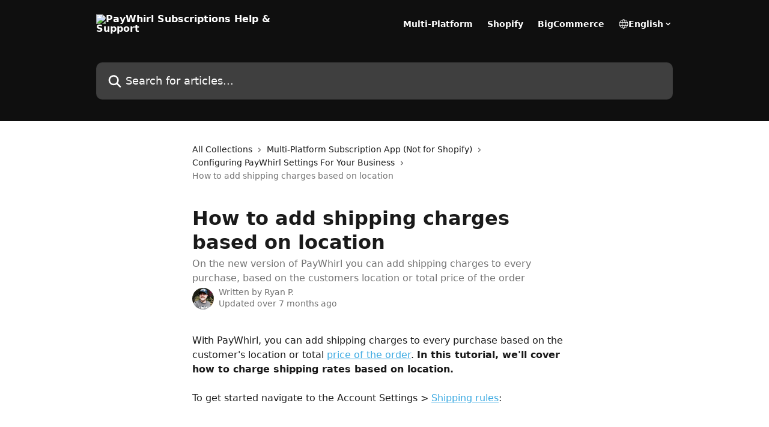

--- FILE ---
content_type: text/html; charset=utf-8
request_url: https://docs.paywhirl.com/en/articles/22025-how-to-add-shipping-charges-based-on-location
body_size: 15711
content:
<!DOCTYPE html><html lang="en"><head><meta charSet="utf-8" data-next-head=""/><title data-next-head="">How to add shipping charges based on location | PayWhirl Subscriptions Help &amp; Support</title><meta property="og:title" content="How to add shipping charges based on location | PayWhirl Subscriptions Help &amp; Support" data-next-head=""/><meta name="twitter:title" content="How to add shipping charges based on location | PayWhirl Subscriptions Help &amp; Support" data-next-head=""/><meta property="og:description" content="On the new version of PayWhirl you can add shipping charges to every purchase, based on the customers location or total price of the order" data-next-head=""/><meta name="twitter:description" content="On the new version of PayWhirl you can add shipping charges to every purchase, based on the customers location or total price of the order" data-next-head=""/><meta name="description" content="On the new version of PayWhirl you can add shipping charges to every purchase, based on the customers location or total price of the order" data-next-head=""/><meta property="og:type" content="article" data-next-head=""/><meta name="robots" content="all" data-next-head=""/><meta name="viewport" content="width=device-width, initial-scale=1" data-next-head=""/><link href="https://intercom.help/PayWhirl/assets/favicon" rel="icon" data-next-head=""/><link rel="canonical" href="https://docs.paywhirl.com/en/articles/22025-how-to-add-shipping-charges-based-on-location" data-next-head=""/><link rel="alternate" href="https://docs.paywhirl.com/en/articles/22025-how-to-add-shipping-charges-based-on-location" hrefLang="en" data-next-head=""/><link rel="alternate" href="https://docs.paywhirl.com/en/articles/22025-how-to-add-shipping-charges-based-on-location" hrefLang="x-default" data-next-head=""/><link nonce="1ysoYXZ5F3MhLZrbgK5kHmOC/3/2/yHzTPNlc4cl1L0=" rel="preload" href="https://static.intercomassets.com/_next/static/css/3141721a1e975790.css" as="style"/><link nonce="1ysoYXZ5F3MhLZrbgK5kHmOC/3/2/yHzTPNlc4cl1L0=" rel="stylesheet" href="https://static.intercomassets.com/_next/static/css/3141721a1e975790.css" data-n-g=""/><noscript data-n-css="1ysoYXZ5F3MhLZrbgK5kHmOC/3/2/yHzTPNlc4cl1L0="></noscript><script defer="" nonce="1ysoYXZ5F3MhLZrbgK5kHmOC/3/2/yHzTPNlc4cl1L0=" nomodule="" src="https://static.intercomassets.com/_next/static/chunks/polyfills-42372ed130431b0a.js"></script><script defer="" src="https://static.intercomassets.com/_next/static/chunks/7506.a4d4b38169fb1abb.js" nonce="1ysoYXZ5F3MhLZrbgK5kHmOC/3/2/yHzTPNlc4cl1L0="></script><script src="https://static.intercomassets.com/_next/static/chunks/webpack-d3c2ad680b6bebc6.js" nonce="1ysoYXZ5F3MhLZrbgK5kHmOC/3/2/yHzTPNlc4cl1L0=" defer=""></script><script src="https://static.intercomassets.com/_next/static/chunks/framework-1f1b8d38c1d86c61.js" nonce="1ysoYXZ5F3MhLZrbgK5kHmOC/3/2/yHzTPNlc4cl1L0=" defer=""></script><script src="https://static.intercomassets.com/_next/static/chunks/main-e24faf3b633b0eb4.js" nonce="1ysoYXZ5F3MhLZrbgK5kHmOC/3/2/yHzTPNlc4cl1L0=" defer=""></script><script src="https://static.intercomassets.com/_next/static/chunks/pages/_app-4836a2a3e79a3766.js" nonce="1ysoYXZ5F3MhLZrbgK5kHmOC/3/2/yHzTPNlc4cl1L0=" defer=""></script><script src="https://static.intercomassets.com/_next/static/chunks/d0502abb-aa607f45f5026044.js" nonce="1ysoYXZ5F3MhLZrbgK5kHmOC/3/2/yHzTPNlc4cl1L0=" defer=""></script><script src="https://static.intercomassets.com/_next/static/chunks/6190-ef428f6633b5a03f.js" nonce="1ysoYXZ5F3MhLZrbgK5kHmOC/3/2/yHzTPNlc4cl1L0=" defer=""></script><script src="https://static.intercomassets.com/_next/static/chunks/5729-6d79ddfe1353a77c.js" nonce="1ysoYXZ5F3MhLZrbgK5kHmOC/3/2/yHzTPNlc4cl1L0=" defer=""></script><script src="https://static.intercomassets.com/_next/static/chunks/2384-242e4a028ba58b01.js" nonce="1ysoYXZ5F3MhLZrbgK5kHmOC/3/2/yHzTPNlc4cl1L0=" defer=""></script><script src="https://static.intercomassets.com/_next/static/chunks/4835-9db7cd232aae5617.js" nonce="1ysoYXZ5F3MhLZrbgK5kHmOC/3/2/yHzTPNlc4cl1L0=" defer=""></script><script src="https://static.intercomassets.com/_next/static/chunks/2735-6fafbb9ff4abfca1.js" nonce="1ysoYXZ5F3MhLZrbgK5kHmOC/3/2/yHzTPNlc4cl1L0=" defer=""></script><script src="https://static.intercomassets.com/_next/static/chunks/pages/%5BhelpCenterIdentifier%5D/%5Blocale%5D/articles/%5BarticleSlug%5D-0426bb822f2fd459.js" nonce="1ysoYXZ5F3MhLZrbgK5kHmOC/3/2/yHzTPNlc4cl1L0=" defer=""></script><script src="https://static.intercomassets.com/_next/static/-CWjWTQvdPb6SB3S45uLC/_buildManifest.js" nonce="1ysoYXZ5F3MhLZrbgK5kHmOC/3/2/yHzTPNlc4cl1L0=" defer=""></script><script src="https://static.intercomassets.com/_next/static/-CWjWTQvdPb6SB3S45uLC/_ssgManifest.js" nonce="1ysoYXZ5F3MhLZrbgK5kHmOC/3/2/yHzTPNlc4cl1L0=" defer=""></script><meta name="sentry-trace" content="68e0d4382705a6d1b9a8d5ecd408a095-53948bce272802f9-0"/><meta name="baggage" content="sentry-environment=production,sentry-release=615059e7e8857b6056b131991cc50aec3a9a766c,sentry-public_key=187f842308a64dea9f1f64d4b1b9c298,sentry-trace_id=68e0d4382705a6d1b9a8d5ecd408a095,sentry-org_id=2129,sentry-sampled=false,sentry-sample_rand=0.13966254069361383,sentry-sample_rate=0"/><style id="__jsx-1063465690">:root{--body-bg: rgb(255, 255, 255);
--body-image: none;
--body-bg-rgb: 255, 255, 255;
--body-border: rgb(230, 230, 230);
--body-primary-color: #1a1a1a;
--body-secondary-color: #737373;
--body-reaction-bg: rgb(242, 242, 242);
--body-reaction-text-color: rgb(64, 64, 64);
--body-toc-active-border: #737373;
--body-toc-inactive-border: #f2f2f2;
--body-toc-inactive-color: #737373;
--body-toc-active-font-weight: 400;
--body-table-border: rgb(204, 204, 204);
--body-color: hsl(233, 9%, 37%);
--footer-bg: rgb(5, 21, 36);
--footer-image: none;
--footer-border: rgb(11, 47, 81);
--footer-color: hsl(211, 10%, 61%);
--header-bg: #0f0f0f;
--header-image: none;
--header-color: #FFFFFF;
--collection-card-bg: rgb(255, 255, 255);
--collection-card-image: none;
--collection-card-color: hsl(200, 74%, 56%);
--card-bg: rgb(255, 255, 255);
--card-border-color: rgb(230, 230, 230);
--card-border-inner-radius: 6px;
--card-border-radius: 8px;
--card-shadow: 0 1px 2px 0 rgb(0 0 0 / 0.05);
--search-bar-border-radius: 10px;
--search-bar-width: 100%;
--ticket-blue-bg-color: #dce1f9;
--ticket-blue-text-color: #334bfa;
--ticket-green-bg-color: #d7efdc;
--ticket-green-text-color: #0f7134;
--ticket-orange-bg-color: #ffebdb;
--ticket-orange-text-color: #b24d00;
--ticket-red-bg-color: #ffdbdb;
--ticket-red-text-color: #df2020;
--header-height: 245px;
--header-subheader-background-color: #0f0f0f;
--header-subheader-font-color: #FFFFFF;
--content-block-bg: rgb(255, 255, 255);
--content-block-image: none;
--content-block-color: hsl(0, 0%, 10%);
--content-block-button-bg: rgb(62, 172, 226);
--content-block-button-image: none;
--content-block-button-color: hsl(0, 0%, 100%);
--content-block-button-radius: 6px;
--primary-color: hsl(200, 74%, 56%);
--primary-color-alpha-10: hsla(200, 74%, 56%, 0.1);
--primary-color-alpha-60: hsla(200, 74%, 56%, 0.6);
--text-on-primary-color: #1a1a1a}</style><style id="__jsx-1611979459">:root{--font-family-primary: system-ui, "Segoe UI", "Roboto", "Helvetica", "Arial", sans-serif, "Apple Color Emoji", "Segoe UI Emoji", "Segoe UI Symbol"}</style><style id="__jsx-2466147061">:root{--font-family-secondary: system-ui, "Segoe UI", "Roboto", "Helvetica", "Arial", sans-serif, "Apple Color Emoji", "Segoe UI Emoji", "Segoe UI Symbol"}</style><style id="__jsx-cf6f0ea00fa5c760">.fade-background.jsx-cf6f0ea00fa5c760{background:radial-gradient(333.38%100%at 50%0%,rgba(var(--body-bg-rgb),0)0%,rgba(var(--body-bg-rgb),.00925356)11.67%,rgba(var(--body-bg-rgb),.0337355)21.17%,rgba(var(--body-bg-rgb),.0718242)28.85%,rgba(var(--body-bg-rgb),.121898)35.03%,rgba(var(--body-bg-rgb),.182336)40.05%,rgba(var(--body-bg-rgb),.251516)44.25%,rgba(var(--body-bg-rgb),.327818)47.96%,rgba(var(--body-bg-rgb),.409618)51.51%,rgba(var(--body-bg-rgb),.495297)55.23%,rgba(var(--body-bg-rgb),.583232)59.47%,rgba(var(--body-bg-rgb),.671801)64.55%,rgba(var(--body-bg-rgb),.759385)70.81%,rgba(var(--body-bg-rgb),.84436)78.58%,rgba(var(--body-bg-rgb),.9551)88.2%,rgba(var(--body-bg-rgb),1)100%),var(--header-image),var(--header-bg);background-size:cover;background-position-x:center}</style><style id="__jsx-62724fba150252e0">.related_articles section a{color:initial}</style><style id="__jsx-4bed0c08ce36899e">.article_body a:not(.intercom-h2b-button){color:var(--primary-color)}article a.intercom-h2b-button{background-color:var(--primary-color);border:0}.zendesk-article table{overflow-x:scroll!important;display:block!important;height:auto!important}.intercom-interblocks-unordered-nested-list ul,.intercom-interblocks-ordered-nested-list ol{margin-top:16px;margin-bottom:16px}.intercom-interblocks-unordered-nested-list ul .intercom-interblocks-unordered-nested-list ul,.intercom-interblocks-unordered-nested-list ul .intercom-interblocks-ordered-nested-list ol,.intercom-interblocks-ordered-nested-list ol .intercom-interblocks-ordered-nested-list ol,.intercom-interblocks-ordered-nested-list ol .intercom-interblocks-unordered-nested-list ul{margin-top:0;margin-bottom:0}.intercom-interblocks-image a:focus{outline-offset:3px}</style></head><body><div id="__next"><div dir="ltr" class="h-full w-full"><a href="#main-content" class="sr-only font-bold text-header-color focus:not-sr-only focus:absolute focus:left-4 focus:top-4 focus:z-50" aria-roledescription="Link, Press control-option-right-arrow to exit">Skip to main content</a><main class="header__lite"><header id="header" data-testid="header" class="jsx-cf6f0ea00fa5c760 flex flex-col text-header-color"><section class="relative flex w-full flex-col bg-header-subheader-background-color text-header-subheader-font-color pb-6"><div class="header__meta_wrapper flex justify-center px-5 pt-6 leading-none sm:px-10"><div class="flex items-center w-240" data-testid="subheader-container"><div class="mo__body header__site_name"><div class="header__logo"><a href="/en/"><img src="https://downloads.intercomcdn.com/i/o/562/1efe5da4c401fb9f64ebbde3/PW.Logo%26Icon.White.png" height="36" alt="PayWhirl Subscriptions Help &amp; Support"/></a></div></div><div><div class="flex items-center font-semibold"><div class="flex items-center md:hidden" data-testid="small-screen-children"><button class="flex items-center border-none bg-transparent px-1.5" data-testid="hamburger-menu-button" aria-label="Open menu"><svg width="24" height="24" viewBox="0 0 16 16" xmlns="http://www.w3.org/2000/svg" class="fill-current"><path d="M1.86861 2C1.38889 2 1 2.3806 1 2.85008C1 3.31957 1.38889 3.70017 1.86861 3.70017H14.1314C14.6111 3.70017 15 3.31957 15 2.85008C15 2.3806 14.6111 2 14.1314 2H1.86861Z"></path><path d="M1 8C1 7.53051 1.38889 7.14992 1.86861 7.14992H14.1314C14.6111 7.14992 15 7.53051 15 8C15 8.46949 14.6111 8.85008 14.1314 8.85008H1.86861C1.38889 8.85008 1 8.46949 1 8Z"></path><path d="M1 13.1499C1 12.6804 1.38889 12.2998 1.86861 12.2998H14.1314C14.6111 12.2998 15 12.6804 15 13.1499C15 13.6194 14.6111 14 14.1314 14H1.86861C1.38889 14 1 13.6194 1 13.1499Z"></path></svg></button><div class="fixed right-0 top-0 z-50 h-full w-full hidden" data-testid="hamburger-menu"><div class="flex h-full w-full justify-end bg-black bg-opacity-30"><div class="flex h-fit w-full flex-col bg-white opacity-100 sm:h-full sm:w-1/2"><button class="text-body-font flex items-center self-end border-none bg-transparent pr-6 pt-6" data-testid="hamburger-menu-close-button" aria-label="Close menu"><svg width="24" height="24" viewBox="0 0 16 16" xmlns="http://www.w3.org/2000/svg"><path d="M3.5097 3.5097C3.84165 3.17776 4.37984 3.17776 4.71178 3.5097L7.99983 6.79775L11.2879 3.5097C11.6198 3.17776 12.158 3.17776 12.49 3.5097C12.8219 3.84165 12.8219 4.37984 12.49 4.71178L9.20191 7.99983L12.49 11.2879C12.8219 11.6198 12.8219 12.158 12.49 12.49C12.158 12.8219 11.6198 12.8219 11.2879 12.49L7.99983 9.20191L4.71178 12.49C4.37984 12.8219 3.84165 12.8219 3.5097 12.49C3.17776 12.158 3.17776 11.6198 3.5097 11.2879L6.79775 7.99983L3.5097 4.71178C3.17776 4.37984 3.17776 3.84165 3.5097 3.5097Z"></path></svg></button><nav class="flex flex-col pl-4 text-black"><a target="_blank" rel="noopener noreferrer" href="https://app.paywhirl.com" class="mx-5 mb-5 text-md no-underline hover:opacity-80 md:mx-3 md:my-0 md:text-base" data-testid="header-link-0">Multi-Platform</a><a target="_blank" rel="noopener noreferrer" href="https://apps.shopify.com/paywhirl" class="mx-5 mb-5 text-md no-underline hover:opacity-80 md:mx-3 md:my-0 md:text-base" data-testid="header-link-1">Shopify</a><a target="_blank" rel="noopener noreferrer" href="https://www.bigcommerce.com/apps/recurring-payments-invoicing-by-paywhirl/" class="mx-5 mb-5 text-md no-underline hover:opacity-80 md:mx-3 md:my-0 md:text-base" data-testid="header-link-2">BigCommerce</a><div class="relative cursor-pointer has-[:focus]:outline"><select class="peer absolute z-10 block h-6 w-full cursor-pointer opacity-0 md:text-base" aria-label="Change language" id="language-selector"><option value="/en/articles/22025-how-to-add-shipping-charges-based-on-location" class="text-black" selected="">English</option></select><div class="mb-10 ml-5 flex items-center gap-1 text-md hover:opacity-80 peer-hover:opacity-80 md:m-0 md:ml-3 md:text-base" aria-hidden="true"><svg id="locale-picker-globe" width="16" height="16" viewBox="0 0 16 16" fill="none" xmlns="http://www.w3.org/2000/svg" class="shrink-0" aria-hidden="true"><path d="M8 15C11.866 15 15 11.866 15 8C15 4.13401 11.866 1 8 1C4.13401 1 1 4.13401 1 8C1 11.866 4.13401 15 8 15Z" stroke="currentColor" stroke-linecap="round" stroke-linejoin="round"></path><path d="M8 15C9.39949 15 10.534 11.866 10.534 8C10.534 4.13401 9.39949 1 8 1C6.60051 1 5.466 4.13401 5.466 8C5.466 11.866 6.60051 15 8 15Z" stroke="currentColor" stroke-linecap="round" stroke-linejoin="round"></path><path d="M1.448 5.75989H14.524" stroke="currentColor" stroke-linecap="round" stroke-linejoin="round"></path><path d="M1.448 10.2402H14.524" stroke="currentColor" stroke-linecap="round" stroke-linejoin="round"></path></svg>English<svg id="locale-picker-arrow" width="16" height="16" viewBox="0 0 16 16" fill="none" xmlns="http://www.w3.org/2000/svg" class="shrink-0" aria-hidden="true"><path d="M5 6.5L8.00093 9.5L11 6.50187" stroke="currentColor" stroke-width="1.5" stroke-linecap="round" stroke-linejoin="round"></path></svg></div></div></nav></div></div></div></div><nav class="hidden items-center md:flex" data-testid="large-screen-children"><a target="_blank" rel="noopener noreferrer" href="https://app.paywhirl.com" class="mx-5 mb-5 text-md no-underline hover:opacity-80 md:mx-3 md:my-0 md:text-base" data-testid="header-link-0">Multi-Platform</a><a target="_blank" rel="noopener noreferrer" href="https://apps.shopify.com/paywhirl" class="mx-5 mb-5 text-md no-underline hover:opacity-80 md:mx-3 md:my-0 md:text-base" data-testid="header-link-1">Shopify</a><a target="_blank" rel="noopener noreferrer" href="https://www.bigcommerce.com/apps/recurring-payments-invoicing-by-paywhirl/" class="mx-5 mb-5 text-md no-underline hover:opacity-80 md:mx-3 md:my-0 md:text-base" data-testid="header-link-2">BigCommerce</a><div class="relative cursor-pointer has-[:focus]:outline"><select class="peer absolute z-10 block h-6 w-full cursor-pointer opacity-0 md:text-base" aria-label="Change language" id="language-selector"><option value="/en/articles/22025-how-to-add-shipping-charges-based-on-location" class="text-black" selected="">English</option></select><div class="mb-10 ml-5 flex items-center gap-1 text-md hover:opacity-80 peer-hover:opacity-80 md:m-0 md:ml-3 md:text-base" aria-hidden="true"><svg id="locale-picker-globe" width="16" height="16" viewBox="0 0 16 16" fill="none" xmlns="http://www.w3.org/2000/svg" class="shrink-0" aria-hidden="true"><path d="M8 15C11.866 15 15 11.866 15 8C15 4.13401 11.866 1 8 1C4.13401 1 1 4.13401 1 8C1 11.866 4.13401 15 8 15Z" stroke="currentColor" stroke-linecap="round" stroke-linejoin="round"></path><path d="M8 15C9.39949 15 10.534 11.866 10.534 8C10.534 4.13401 9.39949 1 8 1C6.60051 1 5.466 4.13401 5.466 8C5.466 11.866 6.60051 15 8 15Z" stroke="currentColor" stroke-linecap="round" stroke-linejoin="round"></path><path d="M1.448 5.75989H14.524" stroke="currentColor" stroke-linecap="round" stroke-linejoin="round"></path><path d="M1.448 10.2402H14.524" stroke="currentColor" stroke-linecap="round" stroke-linejoin="round"></path></svg>English<svg id="locale-picker-arrow" width="16" height="16" viewBox="0 0 16 16" fill="none" xmlns="http://www.w3.org/2000/svg" class="shrink-0" aria-hidden="true"><path d="M5 6.5L8.00093 9.5L11 6.50187" stroke="currentColor" stroke-width="1.5" stroke-linecap="round" stroke-linejoin="round"></path></svg></div></div></nav></div></div></div></div></section><div class="jsx-cf6f0ea00fa5c760 relative flex grow flex-col mb-9 bg-header-bg bg-header-image bg-cover bg-center pb-9 pt-6"><div id="sr-announcement" aria-live="polite" class="jsx-cf6f0ea00fa5c760 sr-only"></div><div class="jsx-cf6f0ea00fa5c760 flex h-full flex-col items-center marker:shrink-0"><section class="relative mx-5 flex h-full w-full flex-col items-center px-5 sm:px-10"><div class="flex h-full max-w-full flex-col w-240 justify-end" data-testid="main-header-container"><div id="search-bar" class="relative w-full"><form action="/en/" autoComplete="off"><div class="flex w-full flex-col items-start"><div class="relative flex w-full sm:w-search-bar"><label for="search-input" class="sr-only">Search for articles...</label><input id="search-input" type="text" autoComplete="off" class="peer w-full rounded-search-bar border border-black-alpha-8 bg-white-alpha-20 p-4 ps-12 font-secondary text-lg text-header-color shadow-search-bar outline-none transition ease-linear placeholder:text-header-color hover:bg-white-alpha-27 hover:shadow-search-bar-hover focus:border-transparent focus:bg-white focus:text-black-10 focus:shadow-search-bar-focused placeholder:focus:text-black-45" placeholder="Search for articles..." name="q" aria-label="Search for articles..." value=""/><div class="absolute inset-y-0 start-0 flex items-center fill-header-color peer-focus-visible:fill-black-45 pointer-events-none ps-5"><svg width="22" height="21" viewBox="0 0 22 21" xmlns="http://www.w3.org/2000/svg" class="fill-inherit" aria-hidden="true"><path fill-rule="evenodd" clip-rule="evenodd" d="M3.27485 8.7001C3.27485 5.42781 5.92757 2.7751 9.19985 2.7751C12.4721 2.7751 15.1249 5.42781 15.1249 8.7001C15.1249 11.9724 12.4721 14.6251 9.19985 14.6251C5.92757 14.6251 3.27485 11.9724 3.27485 8.7001ZM9.19985 0.225098C4.51924 0.225098 0.724854 4.01948 0.724854 8.7001C0.724854 13.3807 4.51924 17.1751 9.19985 17.1751C11.0802 17.1751 12.8176 16.5627 14.2234 15.5265L19.0981 20.4013C19.5961 20.8992 20.4033 20.8992 20.9013 20.4013C21.3992 19.9033 21.3992 19.0961 20.9013 18.5981L16.0264 13.7233C17.0625 12.3176 17.6749 10.5804 17.6749 8.7001C17.6749 4.01948 13.8805 0.225098 9.19985 0.225098Z"></path></svg></div></div></div></form></div></div></section></div></div></header><div class="z-1 flex shrink-0 grow basis-auto justify-center px-5 sm:px-10"><section data-testid="main-content" id="main-content" class="max-w-full w-240"><section data-testid="article-section" class="section section__article"><div class="justify-center flex"><div class="relative z-3 w-full lg:max-w-160 "><div class="flex pb-6 max-md:pb-2 lg:max-w-160"><div tabindex="-1" class="focus:outline-none"><div class="flex flex-wrap items-baseline pb-4 text-base" tabindex="0" role="navigation" aria-label="Breadcrumb"><a href="/en/" class="pr-2 text-body-primary-color no-underline hover:text-body-secondary-color">All Collections</a><div class="pr-2" aria-hidden="true"><svg width="6" height="10" viewBox="0 0 6 10" class="block h-2 w-2 fill-body-secondary-color rtl:rotate-180" xmlns="http://www.w3.org/2000/svg"><path fill-rule="evenodd" clip-rule="evenodd" d="M0.648862 0.898862C0.316916 1.23081 0.316916 1.769 0.648862 2.10094L3.54782 4.9999L0.648862 7.89886C0.316916 8.23081 0.316917 8.769 0.648862 9.10094C0.980808 9.43289 1.519 9.43289 1.85094 9.10094L5.35094 5.60094C5.68289 5.269 5.68289 4.73081 5.35094 4.39886L1.85094 0.898862C1.519 0.566916 0.980807 0.566916 0.648862 0.898862Z"></path></svg></div><a href="https://docs.paywhirl.com/en/collections/2994257-multi-platform-subscription-app-not-for-shopify" class="pr-2 text-body-primary-color no-underline hover:text-body-secondary-color" data-testid="breadcrumb-0">Multi-Platform Subscription App (Not for Shopify)</a><div class="pr-2" aria-hidden="true"><svg width="6" height="10" viewBox="0 0 6 10" class="block h-2 w-2 fill-body-secondary-color rtl:rotate-180" xmlns="http://www.w3.org/2000/svg"><path fill-rule="evenodd" clip-rule="evenodd" d="M0.648862 0.898862C0.316916 1.23081 0.316916 1.769 0.648862 2.10094L3.54782 4.9999L0.648862 7.89886C0.316916 8.23081 0.316917 8.769 0.648862 9.10094C0.980808 9.43289 1.519 9.43289 1.85094 9.10094L5.35094 5.60094C5.68289 5.269 5.68289 4.73081 5.35094 4.39886L1.85094 0.898862C1.519 0.566916 0.980807 0.566916 0.648862 0.898862Z"></path></svg></div><a href="https://docs.paywhirl.com/en/collections/2994268-configuring-paywhirl-settings-for-your-business" class="pr-2 text-body-primary-color no-underline hover:text-body-secondary-color" data-testid="breadcrumb-1">Configuring PayWhirl Settings For Your Business </a><div class="pr-2" aria-hidden="true"><svg width="6" height="10" viewBox="0 0 6 10" class="block h-2 w-2 fill-body-secondary-color rtl:rotate-180" xmlns="http://www.w3.org/2000/svg"><path fill-rule="evenodd" clip-rule="evenodd" d="M0.648862 0.898862C0.316916 1.23081 0.316916 1.769 0.648862 2.10094L3.54782 4.9999L0.648862 7.89886C0.316916 8.23081 0.316917 8.769 0.648862 9.10094C0.980808 9.43289 1.519 9.43289 1.85094 9.10094L5.35094 5.60094C5.68289 5.269 5.68289 4.73081 5.35094 4.39886L1.85094 0.898862C1.519 0.566916 0.980807 0.566916 0.648862 0.898862Z"></path></svg></div><div class="text-body-secondary-color">How to add shipping charges based on location</div></div></div></div><div class=""><div class="article intercom-force-break"><div class="mb-10 max-lg:mb-6"><div class="flex flex-col gap-4"><div class="flex flex-col"><h1 class="mb-1 font-primary text-2xl font-bold leading-10 text-body-primary-color">How to add shipping charges based on location</h1><div class="text-md font-normal leading-normal text-body-secondary-color"><p>On the new version of PayWhirl you can add shipping charges to every purchase, based on the customers location or total price of the order</p></div></div><div class="avatar"><div class="avatar__photo"><img width="24" height="24" src="https://static.intercomassets.com/avatars/659135/square_128/10592810_10152627885956605_1832198037593926174_n-1470252973.jpg" alt="Ryan P. avatar" class="inline-flex items-center justify-center rounded-full bg-primary text-lg font-bold leading-6 text-primary-text shadow-solid-2 shadow-body-bg [&amp;:nth-child(n+2)]:hidden lg:[&amp;:nth-child(n+2)]:inline-flex h-8 w-8 sm:h-9 sm:w-9"/></div><div class="avatar__info -mt-0.5 text-base"><span class="text-body-secondary-color"><div>Written by <span>Ryan P.</span></div> <!-- -->Updated over 7 months ago</span></div></div></div></div><div class="jsx-4bed0c08ce36899e "><div class="jsx-4bed0c08ce36899e article_body"><article class="jsx-4bed0c08ce36899e "><div class="intercom-interblocks-paragraph no-margin intercom-interblocks-align-left"><p>With PayWhirl, you can add shipping charges to every purchase based on the customer&#x27;s location or total <a href="https://docs.paywhirl.com/PayWhirl/getting-started-with-paywhirl/configuring-paywhirl-settings-for-your-business/how-to-add-shipping-charges-based-on-the-total-price-of-the-order">price of the order</a>. <b>In this tutorial, we&#x27;ll cover how to charge shipping rates based on location.</b><br/>​<br/>To get started navigate to the Account Settings &gt; <a href="https://app.paywhirl.com/shipping" rel="nofollow noopener noreferrer" target="_blank">Shipping rules</a>:<br/>​</p></div><div class="intercom-interblocks-paragraph no-margin intercom-interblocks-align-left"><p> </p></div><div class="intercom-interblocks-image intercom-interblocks-align-left"><a href="https://downloads.intercomcdn.com/i/o/59101857/a045502d51149307b9230937/image.png?expires=1769277600&amp;signature=ab7222357fd06e0cf84b98ac9e25db2a20c4143bdf8f172fc9b257217bcff31c&amp;req=cSkmFsh2mIYTWLcX3D%2B5hqlX%2FleYZdubymgs6LJHeXJIgWNZ1XShnxFiq%2F4X%0AI0i1YY7WbSfasbBb%0A" target="_blank" rel="noreferrer nofollow noopener"><img src="https://downloads.intercomcdn.com/i/o/59101857/a045502d51149307b9230937/image.png?expires=1769277600&amp;signature=ab7222357fd06e0cf84b98ac9e25db2a20c4143bdf8f172fc9b257217bcff31c&amp;req=cSkmFsh2mIYTWLcX3D%2B5hqlX%2FleYZdubymgs6LJHeXJIgWNZ1XShnxFiq%2F4X%0AI0i1YY7WbSfasbBb%0A" width="321" height="1344"/></a></div><div class="intercom-interblocks-paragraph no-margin intercom-interblocks-align-left"><p><br/>If you haven&#x27;t set up any shipping rules, you can click the &quot;Create a Shipping Rule&quot; button. If you already have shipping rules, you will need to click the &quot;New Rule&quot; button in the top right corner of PayWhirl.</p></div><div class="intercom-interblocks-paragraph no-margin intercom-interblocks-align-left"><p> </p></div><div class="intercom-interblocks-paragraph no-margin intercom-interblocks-align-left"><p> </p></div><div class="intercom-interblocks-paragraph no-margin intercom-interblocks-align-left"><p> </p></div><div class="intercom-interblocks-image intercom-interblocks-align-left"><a href="https://downloads.intercomcdn.com/i/o/77119506/cda533e2c83f3cb82c54d914/Screen_Shot_2016-03-10_at_9.28.53_AM.png?expires=1769277600&amp;signature=37f6535ab8cd835357eb1249a9e46474fa160d3a5be0231e7d5bcf7d0b36cefc&amp;req=cycmF8B7nYcTWLcX3D%2B5hibbszcZy98oYgev2xeAiSM7X0qh3VqnzuKSx6ap%0A4uovmJh0sCwFFNIH%0A" target="_blank" rel="noreferrer nofollow noopener"><img src="https://downloads.intercomcdn.com/i/o/77119506/cda533e2c83f3cb82c54d914/Screen_Shot_2016-03-10_at_9.28.53_AM.png?expires=1769277600&amp;signature=37f6535ab8cd835357eb1249a9e46474fa160d3a5be0231e7d5bcf7d0b36cefc&amp;req=cycmF8B7nYcTWLcX3D%2B5hibbszcZy98oYgev2xeAiSM7X0qh3VqnzuKSx6ap%0A4uovmJh0sCwFFNIH%0A" width="436" height="148"/></a></div><div class="intercom-interblocks-paragraph no-margin intercom-interblocks-align-left"><p>You have the choice to create shipping rules that will either include or exclude anyone in a specific location. In this example, we will set up a $25 shipping rule that will INCLUDE all of Canada. Start off by giving your shipping rule a name, price and select the type as &quot;Customer is in a location&quot;:</p></div><div class="intercom-interblocks-paragraph no-margin intercom-interblocks-align-left"><p> </p></div><div class="intercom-interblocks-image intercom-interblocks-align-left"><a href="https://downloads.intercomcdn.com/i/o/77119511/6024a1d5892be9c2321b7765/Screen_Shot_2016-03-10_at_9.30.51_AM.png?expires=1769277600&amp;signature=33aa04e4ad2b1e80f3d53838e136e621662a3688c592ea04aac254e5e332da5b&amp;req=cycmF8B7nIATWLcX3D%2B5hnBzoef5AdDIjaaijLP9lOvXZQ8y5orJ8xlbutt4%0AMVPSPtmyHS06SSik%0A" target="_blank" rel="noreferrer nofollow noopener"><img src="https://downloads.intercomcdn.com/i/o/77119511/6024a1d5892be9c2321b7765/Screen_Shot_2016-03-10_at_9.30.51_AM.png?expires=1769277600&amp;signature=33aa04e4ad2b1e80f3d53838e136e621662a3688c592ea04aac254e5e332da5b&amp;req=cycmF8B7nIATWLcX3D%2B5hnBzoef5AdDIjaaijLP9lOvXZQ8y5orJ8xlbutt4%0AMVPSPtmyHS06SSik%0A" width="728" height="391"/></a></div><div class="intercom-interblocks-paragraph no-margin intercom-interblocks-align-left"><p>After you click &quot;Save Rule,&quot; you will see additional options to define the location. Because we want this shipping rule to apply to ALL of Canada, we will leave the State/Region and Zip Code sections blank:</p></div><div class="intercom-interblocks-paragraph no-margin intercom-interblocks-align-left"><p> </p></div><div class="intercom-interblocks-image intercom-interblocks-align-left"><a href="https://downloads.intercomcdn.com/i/o/77119513/f651791b5864dc24dd178a0b/Screen_Shot_2016-03-10_at_9.37.43_AM.png?expires=1769277600&amp;signature=c9e77a2b46a92a161a22bff0369056d108f71fe89ef6f92b710fda8dc4f64e1b&amp;req=cycmF8B7nIITWLcX3D%2B5hjwZs1%2BckD2MtdcwDWa4VJhOmqWtF9E1iFbA3mcP%0A%2FbRHaGFz4L%2F5TGbF%0A" target="_blank" rel="noreferrer nofollow noopener"><img src="https://downloads.intercomcdn.com/i/o/77119513/f651791b5864dc24dd178a0b/Screen_Shot_2016-03-10_at_9.37.43_AM.png?expires=1769277600&amp;signature=c9e77a2b46a92a161a22bff0369056d108f71fe89ef6f92b710fda8dc4f64e1b&amp;req=cycmF8B7nIITWLcX3D%2B5hjwZs1%2BckD2MtdcwDWa4VJhOmqWtF9E1iFbA3mcP%0A%2FbRHaGFz4L%2F5TGbF%0A" width="754" height="523"/></a></div><div class="intercom-interblocks-paragraph no-margin intercom-interblocks-align-left"><p>You have the control to be as specific as you want with shipping rules. For example, if you added another shipping rule for Canada and selected a State/Region, then it would override the rule for the country. The same goes for the Zip Code. This allows you to create &quot;Blanket&quot; rules that cover the entire country and more specific rules for regions within the country. <br/>​<br/>​<b>More specific rules will override less specific ones: Zip Postal Code &gt; State / Region &gt; Country</b></p></div><div class="intercom-interblocks-paragraph no-margin intercom-interblocks-align-left"><p> </p></div><div class="intercom-interblocks-paragraph no-margin intercom-interblocks-align-left"><p><b>Note: A price range is the most specific shipping rule and will always apply as long as the customer&#x27;s &quot;shipping total&quot; is in the specified range. <br/>​</b><br/>You can also create rules that EXCLUDE people in specific locations. For example, if I wanted to create a shipping rule for everyone that is NOT in the United States, I would set up my rule like this:</p></div><div class="intercom-interblocks-paragraph no-margin intercom-interblocks-align-left"><p> </p></div><div class="intercom-interblocks-image intercom-interblocks-align-left"><a href="https://downloads.intercomcdn.com/i/o/77119516/82c159b9b0689beeeb3c3f14/Screen_Shot_2016-03-10_at_9.45.42_AM.png?expires=1769277600&amp;signature=f5125c71fa1f6f571b5ee3e628f5cb7183a060ad5c1e19de06d91fb9eb9c6bc7&amp;req=cycmF8B7nIcTWLcX3D%2B5hldR%2FdneKc8kQt8Z2l3BOY%2FHqgydEdKG8eNVVlSB%0AhvPYEc%2FezLplU8zk%0A" target="_blank" rel="noreferrer nofollow noopener"><img src="https://downloads.intercomcdn.com/i/o/77119516/82c159b9b0689beeeb3c3f14/Screen_Shot_2016-03-10_at_9.45.42_AM.png?expires=1769277600&amp;signature=f5125c71fa1f6f571b5ee3e628f5cb7183a060ad5c1e19de06d91fb9eb9c6bc7&amp;req=cycmF8B7nIcTWLcX3D%2B5hldR%2FdneKc8kQt8Z2l3BOY%2FHqgydEdKG8eNVVlSB%0AhvPYEc%2FezLplU8zk%0A" width="752" height="520"/></a></div><div class="intercom-interblocks-paragraph no-margin intercom-interblocks-align-left"><p><b>Note: Location-based shipping rules will not apply to invoices set to charge zero. If you require zero charge invoices to charge shipping, a price range shipping rule, set to include zero, will charge shipping. </b>For example, a rule to charge shipping from $0 to $1 will apply to zero charge invoices.</p></div><div class="intercom-interblocks-paragraph no-margin intercom-interblocks-align-left"><p> </p></div><div class="intercom-interblocks-paragraph no-margin intercom-interblocks-align-left"><p>Please let us know if you have any questions. </p></div><div class="intercom-interblocks-paragraph no-margin intercom-interblocks-align-left"><p> </p></div><div class="intercom-interblocks-paragraph no-margin intercom-interblocks-align-left"><p>Sincerely, <br/>The PayWhirl Team</p></div><section class="jsx-62724fba150252e0 related_articles my-6"><hr class="jsx-62724fba150252e0 my-6 sm:my-8"/><div class="jsx-62724fba150252e0 mb-3 text-xl font-bold">Related Articles</div><section class="flex flex-col rounded-card border border-solid border-card-border bg-card-bg p-2 sm:p-3"><a class="duration-250 group/article flex flex-row justify-between gap-2 py-2 no-underline transition ease-linear hover:bg-primary-alpha-10 hover:text-primary sm:rounded-card-inner sm:py-3 rounded-card-inner px-3" href="https://docs.paywhirl.com/en/articles/22027-how-to-add-shipping-charges-based-on-the-total-price-of-the-order" data-testid="article-link"><div class="flex flex-col p-0"><span class="m-0 text-md text-body-primary-color group-hover/article:text-primary">How to add shipping charges based on the total price of the order</span></div><div class="flex shrink-0 flex-col justify-center p-0"><svg class="block h-4 w-4 text-primary ltr:-rotate-90 rtl:rotate-90" fill="currentColor" viewBox="0 0 20 20" xmlns="http://www.w3.org/2000/svg"><path fill-rule="evenodd" d="M5.293 7.293a1 1 0 011.414 0L10 10.586l3.293-3.293a1 1 0 111.414 1.414l-4 4a1 1 0 01-1.414 0l-4-4a1 1 0 010-1.414z" clip-rule="evenodd"></path></svg></div></a><a class="duration-250 group/article flex flex-row justify-between gap-2 py-2 no-underline transition ease-linear hover:bg-primary-alpha-10 hover:text-primary sm:rounded-card-inner sm:py-3 rounded-card-inner px-3" href="https://docs.paywhirl.com/en/articles/22028-how-to-charge-sales-tax-for-specific-locations" data-testid="article-link"><div class="flex flex-col p-0"><span class="m-0 text-md text-body-primary-color group-hover/article:text-primary">How to charge sales tax for specific locations</span></div><div class="flex shrink-0 flex-col justify-center p-0"><svg class="block h-4 w-4 text-primary ltr:-rotate-90 rtl:rotate-90" fill="currentColor" viewBox="0 0 20 20" xmlns="http://www.w3.org/2000/svg"><path fill-rule="evenodd" d="M5.293 7.293a1 1 0 011.414 0L10 10.586l3.293-3.293a1 1 0 111.414 1.414l-4 4a1 1 0 01-1.414 0l-4-4a1 1 0 010-1.414z" clip-rule="evenodd"></path></svg></div></a><a class="duration-250 group/article flex flex-row justify-between gap-2 py-2 no-underline transition ease-linear hover:bg-primary-alpha-10 hover:text-primary sm:rounded-card-inner sm:py-3 rounded-card-inner px-3" href="https://docs.paywhirl.com/en/articles/825963-how-to-migrate-existing-subscriptions-from-other-platforms-to-paywhirl" data-testid="article-link"><div class="flex flex-col p-0"><span class="m-0 text-md text-body-primary-color group-hover/article:text-primary">How to Migrate Existing Subscriptions from Other Platforms to PayWhirl</span></div><div class="flex shrink-0 flex-col justify-center p-0"><svg class="block h-4 w-4 text-primary ltr:-rotate-90 rtl:rotate-90" fill="currentColor" viewBox="0 0 20 20" xmlns="http://www.w3.org/2000/svg"><path fill-rule="evenodd" d="M5.293 7.293a1 1 0 011.414 0L10 10.586l3.293-3.293a1 1 0 111.414 1.414l-4 4a1 1 0 01-1.414 0l-4-4a1 1 0 010-1.414z" clip-rule="evenodd"></path></svg></div></a><a class="duration-250 group/article flex flex-row justify-between gap-2 py-2 no-underline transition ease-linear hover:bg-primary-alpha-10 hover:text-primary sm:rounded-card-inner sm:py-3 rounded-card-inner px-3" href="https://docs.paywhirl.com/en/articles/4113254-how-to-use-custom-shipping-rates-with-a-3rd-party-api" data-testid="article-link"><div class="flex flex-col p-0"><span class="m-0 text-md text-body-primary-color group-hover/article:text-primary">How to use custom shipping rates with a 3rd party API</span></div><div class="flex shrink-0 flex-col justify-center p-0"><svg class="block h-4 w-4 text-primary ltr:-rotate-90 rtl:rotate-90" fill="currentColor" viewBox="0 0 20 20" xmlns="http://www.w3.org/2000/svg"><path fill-rule="evenodd" d="M5.293 7.293a1 1 0 011.414 0L10 10.586l3.293-3.293a1 1 0 111.414 1.414l-4 4a1 1 0 01-1.414 0l-4-4a1 1 0 010-1.414z" clip-rule="evenodd"></path></svg></div></a><a class="duration-250 group/article flex flex-row justify-between gap-2 py-2 no-underline transition ease-linear hover:bg-primary-alpha-10 hover:text-primary sm:rounded-card-inner sm:py-3 rounded-card-inner px-3" href="https://docs.paywhirl.com/en/articles/5497441-how-to-migrate-active-subscriptions-to-shopify-in-bulk-with-paywhirl" data-testid="article-link"><div class="flex flex-col p-0"><span class="m-0 text-md text-body-primary-color group-hover/article:text-primary">How to migrate active subscriptions to Shopify in bulk with PayWhirl</span></div><div class="flex shrink-0 flex-col justify-center p-0"><svg class="block h-4 w-4 text-primary ltr:-rotate-90 rtl:rotate-90" fill="currentColor" viewBox="0 0 20 20" xmlns="http://www.w3.org/2000/svg"><path fill-rule="evenodd" d="M5.293 7.293a1 1 0 011.414 0L10 10.586l3.293-3.293a1 1 0 111.414 1.414l-4 4a1 1 0 01-1.414 0l-4-4a1 1 0 010-1.414z" clip-rule="evenodd"></path></svg></div></a></section></section></article></div></div></div></div><div class="intercom-reaction-picker -mb-4 -ml-4 -mr-4 mt-6 rounded-card sm:-mb-2 sm:-ml-1 sm:-mr-1 sm:mt-8" role="group" aria-label="feedback form"><div class="intercom-reaction-prompt">Did this answer your question?</div><div class="intercom-reactions-container"><button class="intercom-reaction" aria-label="Disappointed Reaction" tabindex="0" data-reaction-text="disappointed" aria-pressed="false"><span title="Disappointed">😞</span></button><button class="intercom-reaction" aria-label="Neutral Reaction" tabindex="0" data-reaction-text="neutral" aria-pressed="false"><span title="Neutral">😐</span></button><button class="intercom-reaction" aria-label="Smiley Reaction" tabindex="0" data-reaction-text="smiley" aria-pressed="false"><span title="Smiley">😃</span></button></div></div></div></div></section></section></div><footer id="footer" class="mt-24 shrink-0 bg-footer-bg px-0 py-12 text-left text-base text-footer-color"><div class="shrink-0 grow basis-auto px-5 sm:px-10"><div class="mx-auto max-w-240 sm:w-auto"><div><div class="flex flex-col md:flex-row" data-testid="classic-footer-layout"><div class="mb-6 me-0 max-w-65 shrink-0 sm:mb-0 sm:me-18 sm:w-auto"><div class="align-middle text-lg text-footer-color"><a class="no-underline" href="/en/"><img data-testid="logo-img" src="https://downloads.intercomcdn.com/i/o/562/1efe5da4c401fb9f64ebbde3/PW.Logo%26Icon.White.png" alt="PayWhirl Subscriptions Help &amp; Support" class="max-h-8 contrast-80"/></a></div><div class="mt-6 text-start text-base">Questions? We&#x27;re happy to help!</div><div class="mt-10"><ul data-testid="social-links" class="flex flex-wrap items-center gap-4 p-0 justify-start" id="social-links"><li class="list-none align-middle"><a target="_blank" href="https://www.facebook.com/PayWhirl" rel="nofollow noreferrer noopener" data-testid="footer-social-link-0" class="no-underline"><img src="https://intercom.help/PayWhirl/assets/svg/icon:social-facebook/909aa5" alt="" aria-label="https://www.facebook.com/PayWhirl" width="16" height="16" loading="lazy" data-testid="social-icon-facebook"/></a></li><li class="list-none align-middle"><a target="_blank" href="https://www.twitter.com/paywhirl" rel="nofollow noreferrer noopener" data-testid="footer-social-link-1" class="no-underline"><img src="https://intercom.help/PayWhirl/assets/svg/icon:social-twitter/909aa5" alt="" aria-label="https://www.twitter.com/paywhirl" width="16" height="16" loading="lazy" data-testid="social-icon-twitter"/></a></li><li class="list-none align-middle"><a target="_blank" href="https://www.linkedin.com/company/paywhirl-inc." rel="nofollow noreferrer noopener" data-testid="footer-social-link-2" class="no-underline"><img src="https://intercom.help/PayWhirl/assets/svg/icon:social-linkedin/909aa5" alt="" aria-label="https://www.linkedin.com/company/paywhirl-inc." width="16" height="16" loading="lazy" data-testid="social-icon-linkedin"/></a></li><li class="list-none align-middle"><a target="_blank" href="https://www.instagram.com/PayWhirl" rel="nofollow noreferrer noopener" data-testid="footer-social-link-3" class="no-underline"><img src="https://intercom.help/PayWhirl/assets/svg/icon:social-instagram/909aa5" alt="" aria-label="https://www.instagram.com/PayWhirl" width="16" height="16" loading="lazy" data-testid="social-icon-instagram"/></a></li></ul></div></div><div class="mt-18 flex grow flex-col md:mt-0 md:items-end"><div class="grid grid-cols-2 gap-x-7 gap-y-14 md:flex md:flex-row md:flex-wrap"><div class="w-1/2 sm:w-auto"><div class="flex w-footer-column flex-col break-words"><p class="mb-6 text-start font-semibold">PayWhirl Apps</p><ul data-testid="custom-links" class="p-0" id="custom-links"><li class="mb-4 list-none"><a target="_blank" href="https://paywhirl.com" rel="nofollow noreferrer noopener" data-testid="footer-custom-link-0" class="no-underline">Multi-Platform</a></li><li class="mb-4 list-none"><a target="_blank" href="https://shop.paywhirl.com" rel="nofollow noreferrer noopener" data-testid="footer-custom-link-1" class="no-underline">Shopify App</a></li><li class="mb-4 list-none"><a target="_blank" href="https://www.bigcommerce.com/apps/recurring-payments-invoicing-by-paywhirl/" rel="nofollow noreferrer noopener" data-testid="footer-custom-link-2" class="no-underline">BigCommerce</a></li></ul></div></div><div class="w-1/2 sm:w-auto"><div class="flex w-footer-column flex-col break-words"><p class="mb-6 text-start font-semibold">Quick Links</p><ul data-testid="custom-links" class="p-0" id="custom-links"><li class="mb-4 list-none"><a target="_blank" href="https://blog.paywhirl.com" rel="nofollow noreferrer noopener" data-testid="footer-custom-link-0" class="no-underline">Case Studies</a></li><li class="mb-4 list-none"><a target="_blank" href="https://glowloyalty.com" rel="nofollow noreferrer noopener" data-testid="footer-custom-link-1" class="no-underline">Glow Loyalty</a></li><li class="mb-4 list-none"><a target="_blank" href="https://upsellwizard.com" rel="nofollow noreferrer noopener" data-testid="footer-custom-link-2" class="no-underline">Upsell Wizard</a></li></ul></div></div><div class="w-1/2 sm:w-auto"><div class="flex w-footer-column flex-col break-words"><p class="mb-6 text-start font-semibold">Developer Tools</p><ul data-testid="custom-links" class="p-0" id="custom-links"><li class="mb-4 list-none"><a target="_blank" href="https://api.paywhirl.com/" rel="nofollow noreferrer noopener" data-testid="footer-custom-link-0" class="no-underline">Rest API</a></li><li class="mb-4 list-none"><a target="_blank" href="https://api.shop.paywhirl.com/2022-04" rel="nofollow noreferrer noopener" data-testid="footer-custom-link-1" class="no-underline">Shopify API</a></li><li class="mb-4 list-none"><a target="_blank" href="https://www.youtube.com/watch?v=lsQ2YzSAWUM&amp;list=PLOHvuO73bXtX6SDP_o9Yzk0IEAefkQWbZ" rel="nofollow noreferrer noopener" data-testid="footer-custom-link-2" class="no-underline">Shopify Tutorials</a></li></ul></div></div><div class="w-1/2 sm:w-auto"><div class="flex w-footer-column flex-col break-words"><p class="mb-6 text-start font-semibold">Our Policies</p><ul data-testid="custom-links" class="p-0" id="custom-links"><li class="mb-4 list-none"><a target="_blank" href="https://app.paywhirl.com/terms" rel="nofollow noreferrer noopener" data-testid="footer-custom-link-0" class="no-underline">Terms of Use</a></li><li class="mb-4 list-none"><a target="_blank" href="https://app.paywhirl.com/privacy" rel="nofollow noreferrer noopener" data-testid="footer-custom-link-1" class="no-underline">Privacy</a></li><li class="mb-4 list-none"><a target="_blank" href="https://app.paywhirl.com/data-protection" rel="nofollow noreferrer noopener" data-testid="footer-custom-link-2" class="no-underline">Data Protection</a></li></ul></div></div></div></div></div><div class="mt-2"><a href="https://www.intercom.com/dsa-report-form" target="_blank" rel="nofollow noreferrer noopener" class="no-underline" data-testid="report-content-link">Report Content</a></div></div></div></div></footer></main></div></div><script id="__NEXT_DATA__" type="application/json" nonce="1ysoYXZ5F3MhLZrbgK5kHmOC/3/2/yHzTPNlc4cl1L0=">{"props":{"pageProps":{"app":{"id":"v67jkmqy","messengerUrl":"https://widget.intercom.io/widget/v67jkmqy","name":"PayWhirl","poweredByIntercomUrl":"https://www.intercom.com/intercom-link?company=PayWhirl\u0026solution=customer-support\u0026utm_campaign=intercom-link\u0026utm_content=We+run+on+Intercom\u0026utm_medium=help-center\u0026utm_referrer=https%3A%2F%2Fdocs.paywhirl.com%2Fen%2Farticles%2F22025-how-to-add-shipping-charges-based-on-location\u0026utm_source=desktop-web","features":{"consentBannerBeta":false,"customNotFoundErrorMessage":false,"disableFontPreloading":false,"disableNoMarginClassTransformation":false,"finOnHelpCenter":false,"hideIconsWithBackgroundImages":false,"messengerCustomFonts":false}},"helpCenterSite":{"customDomain":"docs.paywhirl.com","defaultLocale":"en","disableBranding":true,"externalLoginName":"Multi-Platform Login","externalLoginUrl":"https://app.paywhirl.com/login","footerContactDetails":"Questions? We're happy to help!","footerLinks":{"custom":[{"id":32618,"help_center_site_id":271,"title":"Terms of Use","url":"https://app.paywhirl.com/terms","sort_order":1,"link_location":"footer","site_link_group_id":12591},{"id":51174,"help_center_site_id":271,"title":"Multi-Platform","url":"https://paywhirl.com","sort_order":1,"link_location":"footer","site_link_group_id":34518},{"id":51177,"help_center_site_id":271,"title":"Case Studies","url":"https://blog.paywhirl.com","sort_order":1,"link_location":"footer","site_link_group_id":34519},{"id":51180,"help_center_site_id":271,"title":"Rest API","url":"https://api.paywhirl.com/","sort_order":1,"link_location":"footer","site_link_group_id":34520},{"id":32619,"help_center_site_id":271,"title":"Privacy","url":"https://app.paywhirl.com/privacy","sort_order":2,"link_location":"footer","site_link_group_id":12591},{"id":51175,"help_center_site_id":271,"title":"Shopify App","url":"https://shop.paywhirl.com","sort_order":2,"link_location":"footer","site_link_group_id":34518},{"id":51178,"help_center_site_id":271,"title":"Glow Loyalty","url":"https://glowloyalty.com","sort_order":2,"link_location":"footer","site_link_group_id":34519},{"id":51181,"help_center_site_id":271,"title":"Shopify API","url":"https://api.shop.paywhirl.com/2022-04","sort_order":2,"link_location":"footer","site_link_group_id":34520},{"id":32620,"help_center_site_id":271,"title":"Data Protection","url":"https://app.paywhirl.com/data-protection","sort_order":3,"link_location":"footer","site_link_group_id":12591},{"id":51176,"help_center_site_id":271,"title":"BigCommerce","url":"https://www.bigcommerce.com/apps/recurring-payments-invoicing-by-paywhirl/","sort_order":3,"link_location":"footer","site_link_group_id":34518},{"id":51179,"help_center_site_id":271,"title":"Upsell Wizard","url":"https://upsellwizard.com","sort_order":3,"link_location":"footer","site_link_group_id":34519},{"id":51182,"help_center_site_id":271,"title":"Shopify Tutorials","url":"https://www.youtube.com/watch?v=lsQ2YzSAWUM\u0026list=PLOHvuO73bXtX6SDP_o9Yzk0IEAefkQWbZ","sort_order":3,"link_location":"footer","site_link_group_id":34520}],"socialLinks":[{"iconUrl":"https://intercom.help/PayWhirl/assets/svg/icon:social-facebook","provider":"facebook","url":"https://www.facebook.com/PayWhirl"},{"iconUrl":"https://intercom.help/PayWhirl/assets/svg/icon:social-twitter","provider":"twitter","url":"https://www.twitter.com/paywhirl"},{"iconUrl":"https://intercom.help/PayWhirl/assets/svg/icon:social-linkedin","provider":"linkedin","url":"https://www.linkedin.com/company/paywhirl-inc."},{"iconUrl":"https://intercom.help/PayWhirl/assets/svg/icon:social-instagram","provider":"instagram","url":"https://www.instagram.com/PayWhirl"}],"linkGroups":[{"title":"PayWhirl Apps","links":[{"title":"Multi-Platform","url":"https://paywhirl.com"},{"title":"Shopify App","url":"https://shop.paywhirl.com"},{"title":"BigCommerce","url":"https://www.bigcommerce.com/apps/recurring-payments-invoicing-by-paywhirl/"}]},{"title":"Quick Links","links":[{"title":"Case Studies","url":"https://blog.paywhirl.com"},{"title":"Glow Loyalty","url":"https://glowloyalty.com"},{"title":"Upsell Wizard","url":"https://upsellwizard.com"}]},{"title":"Developer Tools","links":[{"title":"Rest API","url":"https://api.paywhirl.com/"},{"title":"Shopify API","url":"https://api.shop.paywhirl.com/2022-04"},{"title":"Shopify Tutorials","url":"https://www.youtube.com/watch?v=lsQ2YzSAWUM\u0026list=PLOHvuO73bXtX6SDP_o9Yzk0IEAefkQWbZ"}]},{"title":"Our Policies","links":[{"title":"Terms of Use","url":"https://app.paywhirl.com/terms"},{"title":"Privacy","url":"https://app.paywhirl.com/privacy"},{"title":"Data Protection","url":"https://app.paywhirl.com/data-protection"}]}]},"headerLinks":[{"site_link_group_id":3633,"id":32615,"help_center_site_id":271,"title":"Multi-Platform","url":"https://app.paywhirl.com","sort_order":1,"link_location":"header"},{"site_link_group_id":3633,"id":32616,"help_center_site_id":271,"title":"Shopify","url":"https://apps.shopify.com/paywhirl","sort_order":2,"link_location":"header"},{"site_link_group_id":3633,"id":32617,"help_center_site_id":271,"title":"BigCommerce","url":"https://www.bigcommerce.com/apps/recurring-payments-invoicing-by-paywhirl/","sort_order":3,"link_location":"header"}],"homeCollectionCols":2,"googleAnalyticsTrackingId":"UA-52470634-5","googleTagManagerId":null,"pathPrefixForCustomDomain":null,"seoIndexingEnabled":true,"helpCenterId":271,"url":"https://docs.paywhirl.com","customizedFooterTextContent":null,"consentBannerConfig":null,"canInjectCustomScripts":false,"scriptSection":1,"customScriptFilesExist":false},"localeLinks":[{"id":"en","absoluteUrl":"https://docs.paywhirl.com/en/articles/22025-how-to-add-shipping-charges-based-on-location","available":true,"name":"English","selected":true,"url":"/en/articles/22025-how-to-add-shipping-charges-based-on-location"}],"requestContext":{"articleSource":null,"academy":false,"canonicalUrl":"https://docs.paywhirl.com/en/articles/22025-how-to-add-shipping-charges-based-on-location","headerless":false,"isDefaultDomainRequest":false,"nonce":"1ysoYXZ5F3MhLZrbgK5kHmOC/3/2/yHzTPNlc4cl1L0=","rootUrl":"/en/","sheetUserCipher":null,"type":"help-center"},"theme":{"color":"3eace2","siteName":"PayWhirl Subscriptions Help \u0026 Support","headline":"","headerFontColor":"FFFFFF","logo":"https://downloads.intercomcdn.com/i/o/562/1efe5da4c401fb9f64ebbde3/PW.Logo%26Icon.White.png","logoHeight":"36","header":"https://downloads.intercomcdn.com/i/o/563/fca32379f59f619132dfb432/night-trees-stars-top.jpg","favicon":"https://intercom.help/PayWhirl/assets/favicon","locale":"en","homeUrl":null,"social":null,"urlPrefixForDefaultDomain":"https://intercom.help/PayWhirl","customDomain":"docs.paywhirl.com","customDomainUsesSsl":true,"customizationOptions":{"customizationType":1,"header":{"backgroundColor":"#3eace2","fontColor":"#FFFFFF","fadeToEdge":false,"backgroundGradient":null,"backgroundImageId":null,"backgroundImageUrl":null},"body":{"backgroundColor":"#ffffff","fontColor":"#565867","fadeToEdge":null,"backgroundGradient":null,"backgroundImageId":null},"footer":{"backgroundColor":"#051524","fontColor":"#909aa5","fadeToEdge":null,"backgroundGradient":null,"backgroundImageId":null,"showRichTextField":null},"layout":{"homePage":{"blocks":[{"type":"collection-list","columns":2,"template":1},{"type":"tickets-portal-link","enabled":false},{"type":"article-list","columns":2,"enabled":false,"localizedContent":[{"title":"","locale":"en","links":[{"articleId":"empty_article_slot","type":"article-link"},{"articleId":"empty_article_slot","type":"article-link"},{"articleId":"empty_article_slot","type":"article-link"},{"articleId":"empty_article_slot","type":"article-link"},{"articleId":"empty_article_slot","type":"article-link"},{"articleId":"empty_article_slot","type":"article-link"}]}]},{"type":"content-block","enabled":true,"columns":1}]},"collectionsPage":{"showArticleDescriptions":false},"articlePage":{},"searchPage":{}},"collectionCard":{"global":{"backgroundColor":null,"fontColor":"3eace2","fadeToEdge":null,"backgroundGradient":null,"backgroundImageId":null,"showIcons":true,"backgroundImageUrl":null},"collections":[]},"global":{"font":{"customFontFaces":[],"primary":null,"secondary":null},"componentStyle":{"card":{"type":"bordered","borderRadius":8}},"namedComponents":{"header":{"subheader":{"enabled":true,"style":{"backgroundColor":"#0f0f0f","fontColor":"#FFFFFF"}},"style":{"height":"245px","align":"start","justify":"end"}},"searchBar":{"style":{"width":"100%","borderRadius":10}},"footer":{"type":1}},"brand":{"colors":[],"websiteUrl":""}},"contentBlock":{"blockStyle":{"backgroundColor":"#ffffff","fontColor":"#1a1a1a","fadeToEdge":null,"backgroundGradient":null,"backgroundImageId":null,"backgroundImageUrl":null},"buttonOptions":{"backgroundColor":"#3EACE2","fontColor":"#ffffff","borderRadius":6},"isFullWidth":false}},"helpCenterName":"PayWhirl Subscriptions Help \u0026 Support","footerLogo":"https://downloads.intercomcdn.com/i/o/562/1efe5da4c401fb9f64ebbde3/PW.Logo%26Icon.White.png","footerLogoHeight":"36","localisedInformation":{"contentBlock":{"locale":"en","title":"Chat with our team!","withButton":true,"description":"Use the icon in the lower right hand corner to reach our team via live chat or schedule a call with the button below.","buttonTitle":"Schedule a call","buttonUrl":"https://calendly.com/paywhirl-team"}}},"user":{"userId":"44e930b6-6a6e-4633-9862-fa055e1b5f8a","role":"visitor_role","country_code":null},"articleContent":{"articleId":"22025","author":{"avatar":"https://static.intercomassets.com/avatars/659135/square_128/10592810_10152627885956605_1832198037593926174_n-1470252973.jpg","name":"Ryan P.","first_name":"Ryan","avatar_shape":"circle"},"blocks":[{"type":"paragraph","text":"With PayWhirl, you can add shipping charges to every purchase based on the customer's location or total \u003ca href=\"https://docs.paywhirl.com/PayWhirl/getting-started-with-paywhirl/configuring-paywhirl-settings-for-your-business/how-to-add-shipping-charges-based-on-the-total-price-of-the-order\"\u003eprice of the order\u003c/a\u003e. \u003cb\u003eIn this tutorial, we'll cover how to charge shipping rates based on location.\u003c/b\u003e\u003cbr\u003e​\u003cbr\u003eTo get started navigate to the Account Settings \u0026gt; \u003ca href=\"https://app.paywhirl.com/shipping\" rel=\"nofollow noopener noreferrer\" target=\"_blank\"\u003eShipping rules\u003c/a\u003e:\u003cbr\u003e​","class":"no-margin"},{"type":"paragraph","text":" ","class":"no-margin"},{"type":"image","url":"https://downloads.intercomcdn.com/i/o/59101857/a045502d51149307b9230937/image.png?expires=1769277600\u0026signature=ab7222357fd06e0cf84b98ac9e25db2a20c4143bdf8f172fc9b257217bcff31c\u0026req=cSkmFsh2mIYTWLcX3D%2B5hqlX%2FleYZdubymgs6LJHeXJIgWNZ1XShnxFiq%2F4X%0AI0i1YY7WbSfasbBb%0A","width":321,"height":1344},{"type":"paragraph","text":"\u003cbr\u003eIf you haven't set up any shipping rules, you can click the \"Create a Shipping Rule\" button. If you already have shipping rules, you will need to click the \"New Rule\" button in the top right corner of PayWhirl.","class":"no-margin"},{"type":"paragraph","text":" ","class":"no-margin"},{"type":"paragraph","text":" ","class":"no-margin"},{"type":"paragraph","text":" ","class":"no-margin"},{"type":"image","url":"https://downloads.intercomcdn.com/i/o/77119506/cda533e2c83f3cb82c54d914/Screen_Shot_2016-03-10_at_9.28.53_AM.png?expires=1769277600\u0026signature=37f6535ab8cd835357eb1249a9e46474fa160d3a5be0231e7d5bcf7d0b36cefc\u0026req=cycmF8B7nYcTWLcX3D%2B5hibbszcZy98oYgev2xeAiSM7X0qh3VqnzuKSx6ap%0A4uovmJh0sCwFFNIH%0A","width":436,"height":148},{"type":"paragraph","text":"You have the choice to create shipping rules that will either include or exclude anyone in a specific location. In this example, we will set up a $25 shipping rule that will INCLUDE all of Canada. Start off by giving your shipping rule a name, price and select the type as \"Customer is in a location\":","class":"no-margin"},{"type":"paragraph","text":" ","class":"no-margin"},{"type":"image","url":"https://downloads.intercomcdn.com/i/o/77119511/6024a1d5892be9c2321b7765/Screen_Shot_2016-03-10_at_9.30.51_AM.png?expires=1769277600\u0026signature=33aa04e4ad2b1e80f3d53838e136e621662a3688c592ea04aac254e5e332da5b\u0026req=cycmF8B7nIATWLcX3D%2B5hnBzoef5AdDIjaaijLP9lOvXZQ8y5orJ8xlbutt4%0AMVPSPtmyHS06SSik%0A","width":728,"height":391},{"type":"paragraph","text":"After you click \"Save Rule,\" you will see additional options to define the location. Because we want this shipping rule to apply to ALL of Canada, we will leave the State/Region and Zip Code sections blank:","class":"no-margin"},{"type":"paragraph","text":" ","class":"no-margin"},{"type":"image","url":"https://downloads.intercomcdn.com/i/o/77119513/f651791b5864dc24dd178a0b/Screen_Shot_2016-03-10_at_9.37.43_AM.png?expires=1769277600\u0026signature=c9e77a2b46a92a161a22bff0369056d108f71fe89ef6f92b710fda8dc4f64e1b\u0026req=cycmF8B7nIITWLcX3D%2B5hjwZs1%2BckD2MtdcwDWa4VJhOmqWtF9E1iFbA3mcP%0A%2FbRHaGFz4L%2F5TGbF%0A","width":754,"height":523},{"type":"paragraph","text":"You have the control to be as specific as you want with shipping rules. For example, if you added another shipping rule for Canada and selected a State/Region, then it would override the rule for the country. The same goes for the Zip Code. This allows you to create \"Blanket\" rules that cover the entire country and more specific rules for regions within the country. \u003cbr\u003e​\u003cbr\u003e​\u003cb\u003eMore specific rules will override less specific ones: Zip Postal Code \u0026gt; State / Region \u0026gt; Country\u003c/b\u003e","class":"no-margin"},{"type":"paragraph","text":" ","class":"no-margin"},{"type":"paragraph","text":"\u003cb\u003eNote: A price range is the most specific shipping rule and will always apply as long as the customer's \"shipping total\" is in the specified range. \u003cbr\u003e​\u003c/b\u003e\u003cbr\u003eYou can also create rules that EXCLUDE people in specific locations. For example, if I wanted to create a shipping rule for everyone that is NOT in the United States, I would set up my rule like this:","class":"no-margin"},{"type":"paragraph","text":" ","class":"no-margin"},{"type":"image","url":"https://downloads.intercomcdn.com/i/o/77119516/82c159b9b0689beeeb3c3f14/Screen_Shot_2016-03-10_at_9.45.42_AM.png?expires=1769277600\u0026signature=f5125c71fa1f6f571b5ee3e628f5cb7183a060ad5c1e19de06d91fb9eb9c6bc7\u0026req=cycmF8B7nIcTWLcX3D%2B5hldR%2FdneKc8kQt8Z2l3BOY%2FHqgydEdKG8eNVVlSB%0AhvPYEc%2FezLplU8zk%0A","width":752,"height":520},{"type":"paragraph","text":"\u003cb\u003eNote: Location-based shipping rules will not apply to invoices set to charge zero. If you require zero charge invoices to charge shipping, a price range shipping rule, set to include zero, will charge shipping. \u003c/b\u003eFor example, a rule to charge shipping from $0 to $1 will apply to zero charge invoices.","class":"no-margin"},{"type":"paragraph","text":" ","class":"no-margin"},{"type":"paragraph","text":"Please let us know if you have any questions.\u0026nbsp;","class":"no-margin"},{"type":"paragraph","text":" ","class":"no-margin"},{"type":"paragraph","text":"Sincerely, \u003cbr\u003eThe PayWhirl Team","class":"no-margin"}],"collectionId":"2994268","description":"On the new version of PayWhirl you can add shipping charges to every purchase, based on the customers location or total price of the order","id":"598749","lastUpdated":"Updated over 7 months ago","relatedArticles":[{"title":"How to add shipping charges based on the total price of the order","url":"https://docs.paywhirl.com/en/articles/22027-how-to-add-shipping-charges-based-on-the-total-price-of-the-order"},{"title":"How to charge sales tax for specific locations","url":"https://docs.paywhirl.com/en/articles/22028-how-to-charge-sales-tax-for-specific-locations"},{"title":"How to Migrate Existing Subscriptions from Other Platforms to PayWhirl","url":"https://docs.paywhirl.com/en/articles/825963-how-to-migrate-existing-subscriptions-from-other-platforms-to-paywhirl"},{"title":"How to use custom shipping rates with a 3rd party API","url":"https://docs.paywhirl.com/en/articles/4113254-how-to-use-custom-shipping-rates-with-a-3rd-party-api"},{"title":"How to migrate active subscriptions to Shopify in bulk with PayWhirl","url":"https://docs.paywhirl.com/en/articles/5497441-how-to-migrate-active-subscriptions-to-shopify-in-bulk-with-paywhirl"}],"targetUserType":"everyone","title":"How to add shipping charges based on location","showTableOfContents":true,"synced":false,"isStandaloneApp":false},"breadcrumbs":[{"url":"https://docs.paywhirl.com/en/collections/2994257-multi-platform-subscription-app-not-for-shopify","name":"Multi-Platform Subscription App (Not for Shopify)"},{"url":"https://docs.paywhirl.com/en/collections/2994268-configuring-paywhirl-settings-for-your-business","name":"Configuring PayWhirl Settings For Your Business "}],"selectedReaction":null,"showReactions":true,"themeCSSCustomProperties":{"--body-bg":"rgb(255, 255, 255)","--body-image":"none","--body-bg-rgb":"255, 255, 255","--body-border":"rgb(230, 230, 230)","--body-primary-color":"#1a1a1a","--body-secondary-color":"#737373","--body-reaction-bg":"rgb(242, 242, 242)","--body-reaction-text-color":"rgb(64, 64, 64)","--body-toc-active-border":"#737373","--body-toc-inactive-border":"#f2f2f2","--body-toc-inactive-color":"#737373","--body-toc-active-font-weight":400,"--body-table-border":"rgb(204, 204, 204)","--body-color":"hsl(233, 9%, 37%)","--footer-bg":"rgb(5, 21, 36)","--footer-image":"none","--footer-border":"rgb(11, 47, 81)","--footer-color":"hsl(211, 10%, 61%)","--header-bg":"#0f0f0f","--header-image":"none","--header-color":"#FFFFFF","--collection-card-bg":"rgb(255, 255, 255)","--collection-card-image":"none","--collection-card-color":"hsl(200, 74%, 56%)","--card-bg":"rgb(255, 255, 255)","--card-border-color":"rgb(230, 230, 230)","--card-border-inner-radius":"6px","--card-border-radius":"8px","--card-shadow":"0 1px 2px 0 rgb(0 0 0 / 0.05)","--search-bar-border-radius":"10px","--search-bar-width":"100%","--ticket-blue-bg-color":"#dce1f9","--ticket-blue-text-color":"#334bfa","--ticket-green-bg-color":"#d7efdc","--ticket-green-text-color":"#0f7134","--ticket-orange-bg-color":"#ffebdb","--ticket-orange-text-color":"#b24d00","--ticket-red-bg-color":"#ffdbdb","--ticket-red-text-color":"#df2020","--header-height":"245px","--header-subheader-background-color":"#0f0f0f","--header-subheader-font-color":"#FFFFFF","--content-block-bg":"rgb(255, 255, 255)","--content-block-image":"none","--content-block-color":"hsl(0, 0%, 10%)","--content-block-button-bg":"rgb(62, 172, 226)","--content-block-button-image":"none","--content-block-button-color":"hsl(0, 0%, 100%)","--content-block-button-radius":"6px","--primary-color":"hsl(200, 74%, 56%)","--primary-color-alpha-10":"hsla(200, 74%, 56%, 0.1)","--primary-color-alpha-60":"hsla(200, 74%, 56%, 0.6)","--text-on-primary-color":"#1a1a1a"},"intl":{"defaultLocale":"en","locale":"en","messages":{"layout.skip_to_main_content":"Skip to main content","layout.skip_to_main_content_exit":"Link, Press control-option-right-arrow to exit","article.attachment_icon":"Attachment icon","article.related_articles":"Related Articles","article.written_by":"Written by \u003cb\u003e{author}\u003c/b\u003e","article.table_of_contents":"Table of contents","breadcrumb.all_collections":"All Collections","breadcrumb.aria_label":"Breadcrumb","collection.article_count.one":"{count} article","collection.article_count.other":"{count} articles","collection.articles_heading":"Articles","collection.sections_heading":"Collections","collection.written_by.one":"Written by \u003cb\u003e{author}\u003c/b\u003e","collection.written_by.two":"Written by \u003cb\u003e{author1}\u003c/b\u003e and \u003cb\u003e{author2}\u003c/b\u003e","collection.written_by.three":"Written by \u003cb\u003e{author1}\u003c/b\u003e, \u003cb\u003e{author2}\u003c/b\u003e and \u003cb\u003e{author3}\u003c/b\u003e","collection.written_by.four":"Written by \u003cb\u003e{author1}\u003c/b\u003e, \u003cb\u003e{author2}\u003c/b\u003e, \u003cb\u003e{author3}\u003c/b\u003e and 1 other","collection.written_by.other":"Written by \u003cb\u003e{author1}\u003c/b\u003e, \u003cb\u003e{author2}\u003c/b\u003e, \u003cb\u003e{author3}\u003c/b\u003e and {count} others","collection.by.one":"By {author}","collection.by.two":"By {author1} and 1 other","collection.by.other":"By {author1} and {count} others","collection.by.count_one":"1 author","collection.by.count_plural":"{count} authors","community_banner.tip":"Tip","community_banner.label":"\u003cb\u003eNeed more help?\u003c/b\u003e Get support from our {link}","community_banner.link_label":"Community Forum","community_banner.description":"Find answers and get help from Intercom Support and Community Experts","header.headline":"Advice and answers from the {appName} Team","header.menu.open":"Open menu","header.menu.close":"Close menu","locale_picker.aria_label":"Change language","not_authorized.cta":"You can try sending us a message or logging in at {link}","not_found.title":"Uh oh. That page doesn’t exist.","not_found.not_authorized":"Unable to load this article, you may need to sign in first","not_found.try_searching":"Try searching for your answer or just send us a message.","tickets_portal_bad_request.title":"No access to tickets portal","tickets_portal_bad_request.learn_more":"Learn more","tickets_portal_bad_request.send_a_message":"Please contact your admin.","no_articles.title":"Empty Help Center","no_articles.no_articles":"This Help Center doesn't have any articles or collections yet.","preview.invalid_preview":"There is no preview available for {previewType}","reaction_picker.did_this_answer_your_question":"Did this answer your question?","reaction_picker.feedback_form_label":"feedback form","reaction_picker.reaction.disappointed.title":"Disappointed","reaction_picker.reaction.disappointed.aria_label":"Disappointed Reaction","reaction_picker.reaction.neutral.title":"Neutral","reaction_picker.reaction.neutral.aria_label":"Neutral Reaction","reaction_picker.reaction.smiley.title":"Smiley","reaction_picker.reaction.smiley.aria_label":"Smiley Reaction","search.box_placeholder_fin":"Ask a question","search.box_placeholder":"Search for articles...","search.clear_search":"Clear search query","search.fin_card_ask_text":"Ask","search.fin_loading_title_1":"Thinking...","search.fin_loading_title_2":"Searching through sources...","search.fin_loading_title_3":"Analyzing...","search.fin_card_description":"Find the answer with Fin AI","search.fin_empty_state":"Sorry, Fin AI wasn't able to answer your question. Try rephrasing it or asking something different","search.no_results":"We couldn't find any articles for:","search.number_of_results":"{count} search results found","search.submit_btn":"Search for articles","search.successful":"Search results for:","footer.powered_by":"We run on Intercom","footer.privacy.choice":"Your Privacy Choices","footer.report_content":"Report Content","footer.social.facebook":"Facebook","footer.social.linkedin":"LinkedIn","footer.social.twitter":"Twitter","tickets.title":"Tickets","tickets.company_selector_option":"{companyName}’s tickets","tickets.all_states":"All states","tickets.filters.company_tickets":"All tickets","tickets.filters.my_tickets":"Created by me","tickets.filters.all":"All","tickets.no_tickets_found":"No tickets found","tickets.empty-state.generic.title":"No tickets found","tickets.empty-state.generic.description":"Try using different keywords or filters.","tickets.empty-state.empty-own-tickets.title":"No tickets created by you","tickets.empty-state.empty-own-tickets.description":"Tickets submitted through the messenger or by a support agent in your conversation will appear here.","tickets.empty-state.empty-q.description":"Try using different keywords or checking for typos.","tickets.navigation.home":"Home","tickets.navigation.tickets_portal":"Tickets portal","tickets.navigation.ticket_details":"Ticket #{ticketId}","tickets.view_conversation":"View conversation","tickets.send_message":"Send us a message","tickets.continue_conversation":"Continue the conversation","tickets.avatar_image.image_alt":"{firstName}’s avatar","tickets.fields.id":"Ticket ID","tickets.fields.type":"Ticket type","tickets.fields.title":"Title","tickets.fields.description":"Description","tickets.fields.created_by":"Created by","tickets.fields.email_for_notification":"You will be notified here and by email","tickets.fields.created_at":"Created on","tickets.fields.sorting_updated_at":"Last Updated","tickets.fields.state":"Ticket state","tickets.fields.assignee":"Assignee","tickets.link-block.title":"Tickets portal.","tickets.link-block.description":"Track the progress of all tickets related to your company.","tickets.states.submitted":"Submitted","tickets.states.in_progress":"In progress","tickets.states.waiting_on_customer":"Waiting on you","tickets.states.resolved":"Resolved","tickets.states.description.unassigned.submitted":"We will pick this up soon","tickets.states.description.assigned.submitted":"{assigneeName} will pick this up soon","tickets.states.description.unassigned.in_progress":"We are working on this!","tickets.states.description.assigned.in_progress":"{assigneeName} is working on this!","tickets.states.description.unassigned.waiting_on_customer":"We need more information from you","tickets.states.description.assigned.waiting_on_customer":"{assigneeName} needs more information from you","tickets.states.description.unassigned.resolved":"We have completed your ticket","tickets.states.description.assigned.resolved":"{assigneeName} has completed your ticket","tickets.attributes.boolean.true":"Yes","tickets.attributes.boolean.false":"No","tickets.filter_any":"\u003cb\u003e{name}\u003c/b\u003e is any","tickets.filter_single":"\u003cb\u003e{name}\u003c/b\u003e is {value}","tickets.filter_multiple":"\u003cb\u003e{name}\u003c/b\u003e is one of {count}","tickets.no_options_found":"No options found","tickets.filters.any_option":"Any","tickets.filters.state":"State","tickets.filters.type":"Type","tickets.filters.created_by":"Created by","tickets.filters.assigned_to":"Assigned to","tickets.filters.created_on":"Created on","tickets.filters.updated_on":"Updated on","tickets.filters.date_range.today":"Today","tickets.filters.date_range.yesterday":"Yesterday","tickets.filters.date_range.last_week":"Last week","tickets.filters.date_range.last_30_days":"Last 30 days","tickets.filters.date_range.last_90_days":"Last 90 days","tickets.filters.date_range.custom":"Custom","tickets.filters.date_range.apply_custom_range":"Apply","tickets.filters.date_range.custom_range.start_date":"From","tickets.filters.date_range.custom_range.end_date":"To","tickets.filters.clear_filters":"Clear filters","cookie_banner.default_text":"This site uses cookies and similar technologies (\"cookies\") as strictly necessary for site operation. We and our partners also would like to set additional cookies to enable site performance analytics, functionality, advertising and social media features. See our {cookiePolicyLink} for details. You can change your cookie preferences in our Cookie Settings.","cookie_banner.gdpr_text":"This site uses cookies and similar technologies (\"cookies\") as strictly necessary for site operation. We and our partners also would like to set additional cookies to enable site performance analytics, functionality, advertising and social media features. See our {cookiePolicyLink} for details. You can change your cookie preferences in our Cookie Settings.","cookie_banner.ccpa_text":"This site employs cookies and other technologies that we and our third party vendors use to monitor and record personal information about you and your interactions with the site (including content viewed, cursor movements, screen recordings, and chat contents) for the purposes described in our Cookie Policy. By continuing to visit our site, you agree to our {websiteTermsLink}, {privacyPolicyLink} and {cookiePolicyLink}.","cookie_banner.simple_text":"We use cookies to make our site work and also for analytics and advertising purposes. You can enable or disable optional cookies as desired. See our {cookiePolicyLink} for more details.","cookie_banner.cookie_policy":"Cookie Policy","cookie_banner.website_terms":"Website Terms of Use","cookie_banner.privacy_policy":"Privacy Policy","cookie_banner.accept_all":"Accept All","cookie_banner.accept":"Accept","cookie_banner.reject_all":"Reject All","cookie_banner.manage_cookies":"Manage Cookies","cookie_banner.close":"Close banner","cookie_settings.close":"Close","cookie_settings.title":"Cookie Settings","cookie_settings.description":"We use cookies to enhance your experience. You can customize your cookie preferences below. See our {cookiePolicyLink} for more details.","cookie_settings.ccpa_title":"Your Privacy Choices","cookie_settings.ccpa_description":"You have the right to opt out of the sale of your personal information. See our {cookiePolicyLink} for more details about how we use your data.","cookie_settings.save_preferences":"Save Preferences","cookie_categories.necessary.name":"Strictly Necessary Cookies","cookie_categories.necessary.description":"These cookies are necessary for the website to function and cannot be switched off in our systems.","cookie_categories.functional.name":"Functional Cookies","cookie_categories.functional.description":"These cookies enable the website to provide enhanced functionality and personalisation. They may be set by us or by third party providers whose services we have added to our pages. If you do not allow these cookies then some or all of these services may not function properly.","cookie_categories.performance.name":"Performance Cookies","cookie_categories.performance.description":"These cookies allow us to count visits and traffic sources so we can measure and improve the performance of our site. They help us to know which pages are the most and least popular and see how visitors move around the site.","cookie_categories.advertisement.name":"Advertising and Social Media Cookies","cookie_categories.advertisement.description":"Advertising cookies are set by our advertising partners to collect information about your use of the site, our communications, and other online services over time and with different browsers and devices. They use this information to show you ads online that they think will interest you and measure the ads' performance. Social media cookies are set by social media platforms to enable you to share content on those platforms, and are capable of tracking information about your activity across other online services for use as described in their privacy policies.","cookie_consent.site_access_blocked":"Site access blocked until cookie consent"}},"_sentryTraceData":"68e0d4382705a6d1b9a8d5ecd408a095-c493cf1454305d7c-0","_sentryBaggage":"sentry-environment=production,sentry-release=615059e7e8857b6056b131991cc50aec3a9a766c,sentry-public_key=187f842308a64dea9f1f64d4b1b9c298,sentry-trace_id=68e0d4382705a6d1b9a8d5ecd408a095,sentry-org_id=2129,sentry-sampled=false,sentry-sample_rand=0.13966254069361383,sentry-sample_rate=0"},"__N_SSP":true},"page":"/[helpCenterIdentifier]/[locale]/articles/[articleSlug]","query":{"helpCenterIdentifier":"PayWhirl","locale":"en","articleSlug":"22025-how-to-add-shipping-charges-based-on-location"},"buildId":"-CWjWTQvdPb6SB3S45uLC","assetPrefix":"https://static.intercomassets.com","isFallback":false,"isExperimentalCompile":false,"dynamicIds":[47506],"gssp":true,"scriptLoader":[]}</script><script defer src="https://static.cloudflareinsights.com/beacon.min.js/vcd15cbe7772f49c399c6a5babf22c1241717689176015" integrity="sha512-ZpsOmlRQV6y907TI0dKBHq9Md29nnaEIPlkf84rnaERnq6zvWvPUqr2ft8M1aS28oN72PdrCzSjY4U6VaAw1EQ==" nonce="1ysoYXZ5F3MhLZrbgK5kHmOC/3/2/yHzTPNlc4cl1L0=" data-cf-beacon='{"version":"2024.11.0","token":"d83a07b100cc4cc386a40b831b3dce5f","server_timing":{"name":{"cfCacheStatus":true,"cfEdge":true,"cfExtPri":true,"cfL4":true,"cfOrigin":true,"cfSpeedBrain":true},"location_startswith":null}}' crossorigin="anonymous"></script>
</body></html>